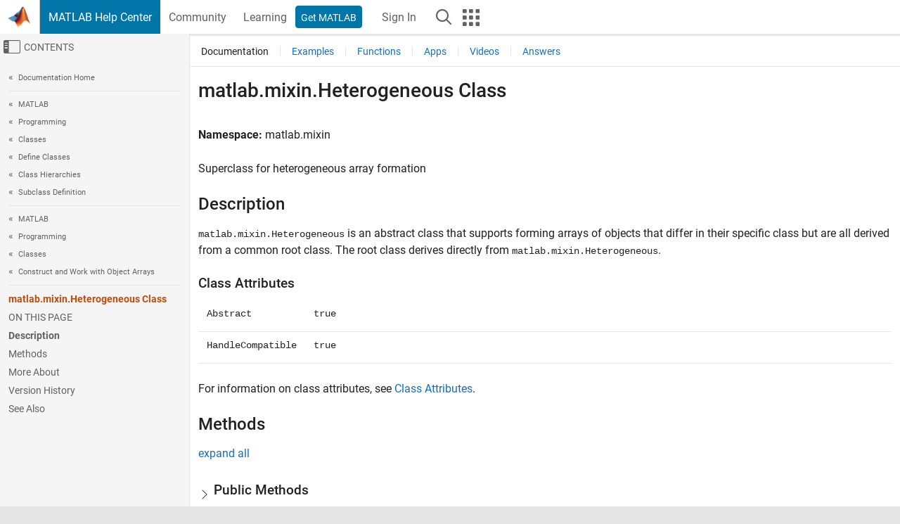

--- FILE ---
content_type: text/html
request_url: https://www.mathworks.com/help/matlab/ref/matlab.mixin.heterogeneous-class.html
body_size: 16142
content:
<!DOCTYPE html><html lang="en"><head><script>window.mwDocMetadata = {"isLoggedIn":false,"exampleVersionSpec":["=25.2"],"isArchivedDoc":false};</script>
	<meta charset="utf-8"/>
	<meta name="viewport" content="width=device-width, initial-scale=1.0"/>
	

	<link rel="icon" href="https://www.mathworks.com/etc.clientlibs/mathworks/clientlibs/customer-ui/templates/common/resources/images/favicon.20251211153853409.ico" type="image/x-icon"/>
	<link rel="canonical" href="https://www.mathworks.com/help/matlab/ref/matlab.mixin.heterogeneous-class.html"/>
	<meta http-equiv="X-UA-Compatible" content="IE=edge"/>
	
	
		<meta name="twitter:card" content="summary_large_image"/>
		<meta name="twitter:site" content="@MathWorks"/>
		
		<meta name="twitter:image" content="https://www.mathworks.com/template-service/help/full-header-footer-offcanvas-bs5/_jcr_content/ogImageSecureUrl.adapt.1200.medium.jpg/1744384063106.jpg"/>
		<meta property="og:image:url" content="https://www.mathworks.com/template-service/help/full-header-footer-offcanvas-bs5/_jcr_content/ogImageSecureUrl.adapt.1200.medium.jpg/1744384063106.jpg"/>
		<meta property="og:image:secure_url" content="https://www.mathworks.com/template-service/help/full-header-footer-offcanvas-bs5/_jcr_content/ogImageSecureUrl.adapt.1200.medium.jpg/1744384063106.jpg"/>
	
	<meta property="og:url" content="https://www.mathworks.com/help/matlab/ref/matlab.mixin.heterogeneous-class.html"/>
	<meta property="og:description" content="matlab.mixin.Heterogeneous is an abstract class that supports forming arrays of objects that differ in their specific class but are all derived from a common root class."/>
	<meta property="og:title" content="matlab.mixin.Heterogeneous - Superclass for heterogeneous array formation - MATLAB"/>
	<meta property="og:type" content="website"/>
	

	

	
    
<script src="https://www.mathworks.com/etc.clientlibs/mathworks/clientlibs/customer-ui/components/webvitals.min.20251211153853409.js"></script>




	
	

	
	
	

	

	
	
		
    
<link rel="stylesheet" href="https://www.mathworks.com/etc.clientlibs/mathworks/clientlibs/customer-ui/components/bootstrap5.min.20251211153853409.css" type="text/css"/>



		
    
<link rel="stylesheet" href="https://www.mathworks.com/etc.clientlibs/mathworks/clientlibs/customer-ui/templates/common/bs5.min.20251211153853409.css" type="text/css"/>



	
	
	
    
<link rel="stylesheet" href="https://www.mathworks.com/etc.clientlibs/mathworks/clientlibs/customer-ui/templates/offcanvasv5.min.20251211153853409.css" type="text/css"/>



	

	<link href="https://www.mathworks.com/etc.clientlibs/mathworks/clientlibs/customer-ui/templates/common/resources/fonts/roboto/roboto-latin-italic-400.20251211153853409.woff2" rel="preload" as="font" type="font/woff2" crossorigin=""/>
	<link href="https://www.mathworks.com/etc.clientlibs/mathworks/clientlibs/customer-ui/templates/common/resources/fonts/roboto/roboto-latin-italic-500.20251211153853409.woff2" rel="preload" as="font" type="font/woff2" crossorigin=""/>
	<link href="https://www.mathworks.com/etc.clientlibs/mathworks/clientlibs/customer-ui/templates/common/resources/fonts/roboto/roboto-latin-italic-700.20251211153853409.woff2" rel="preload" as="font" type="font/woff2" crossorigin=""/>
	<link href="https://www.mathworks.com/etc.clientlibs/mathworks/clientlibs/customer-ui/templates/common/resources/fonts/roboto/roboto-latin-normal-400.20251211153853409.woff2" rel="preload" as="font" type="font/woff2" crossorigin=""/>
	<link href="https://www.mathworks.com/etc.clientlibs/mathworks/clientlibs/customer-ui/templates/common/resources/fonts/roboto/roboto-latin-normal-500.20251211153853409.woff2" rel="preload" as="font" type="font/woff2" crossorigin=""/>
	<link href="https://www.mathworks.com/etc.clientlibs/mathworks/clientlibs/customer-ui/templates/common/resources/fonts/roboto/roboto-latin-normal-700.20251211153853409.woff2" rel="preload" as="font" type="font/woff2" crossorigin=""/>
	<link href="https://www.mathworks.com/etc.clientlibs/mathworks/clientlibs/customer-ui/templates/common/resources/fonts/mathworks.20251211153853409.woff" rel="preload" as="font" type="font/woff" crossorigin=""/>

	
		
		<script>(function(g,b,d,f){(function(a,c,d){if(a){var e=b.createElement("style");e.id=c;e.innerHTML=d;a.appendChild(e)}})(b.getElementsByTagName("head")[0],"at-body-style",d);setTimeout(function(){var a=b.getElementsByTagName("head")[0];if(a){var c=b.getElementById("at-body-style");c&&a.removeChild(c)}},f)})(window,document,"[class*='personalization-container']:not([id^='web-application']) {opacity: 0 !important}",1E3);</script> <script src="//assets.adobedtm.com/d0cc0600946eb3957f703b9fe43c3590597a8c2c/satelliteLib-e8d23c2e444abadc572df06537e2def59c01db09.js" async=""></script>

	
	

	

	

	<title>matlab.mixin.Heterogeneous - Superclass for heterogeneous array formation - MATLAB
</title>
	



<script src="https://www.mathworks.com/etc.clientlibs/mathworks/clientlibs/customer-ui/components/jquery.min.20251211153853409.js"></script><script src="https://www.mathworks.com/etc.clientlibs/mathworks/clientlibs/customer-ui/components/jquery-migrate.min.20251211153853409.js"></script>
<meta xmlns="http://www.w3.org/1999/xhtml" http-equiv="Content-Script-Type" content="text/javascript"/>

<link xmlns="http://www.w3.org/1999/xhtml" href="/help/releases/R2025b/includes/web/css/doc_center.css" rel="stylesheet" type="text/css"/>

<script src="/help/releases/R2025b/includes/shared/equationrenderer/release/MathRenderer.js"></script>
<script src="/help/releases/R2025b/includes/shared/scripts/l10n.js"></script>
<script src="/help/releases/R2025b/includes/shared/scripts/docscripts.js"></script>
<script src="/help/releases/R2025b/includes/shared/scripts/f1help.js"></script>
<script src="/help/releases/R2025b/includes/shared/scripts/mw.imageanimation.js"></script>
<script src="/help/releases/R2025b/includes/shared/scripts/jquery.highlight.js"></script>
<script src="/help/releases/R2025b/includes/product/scripts/underscore-min.js"></script>


<script xmlns="http://www.w3.org/1999/xhtml" src="/help/releases/R2025b/includes/shared/scripts/localstorage.js"></script>

<script src="/help/releases/R2025b/includes/web/scripts/overload.js"></script>
<script src="/help/releases/R2025b/includes/shared/scripts/helpservices.js"></script>
<script src="/help/releases/R2025b/includes/product/scripts/productfilter.js"></script>
<script src="/help/releases/R2025b/includes/shared/scripts/matlab_dialog_shared.js"></script>
<link href="/help/releases/R2025b/includes/shared/highlight/styles/mwdochighlight.min.css" rel="stylesheet" type="text/css"/>
<script src="/help/releases/R2025b/includes/shared/highlight/highlight.min.js"></script>
<link href="/help/releases/R2025b/includes/web/css/doc_center_print.css" rel="stylesheet" type="text/css" media="print"/>
	<meta name="robots" content="all"/><meta name="description" content="matlab.mixin.Heterogeneous is an abstract class that supports forming arrays of objects that differ in their specific class but are all derived from a common root class."/><style>/*BS5 - UserNav*/
	@media (min-width:992px) {
  	body.-has_usernav {      
    #localnav .navbar-nav { margin:0 0 0 -5px !important; display:inline-block; font-size:0; white-space:nowrap; }
    #localnav .navbar-nav > li { padding:0 !important; margin-bottom:0; display:inline-block; font-size:13px; line-height:1.00; float:none; }
    #localnav .navbar-nav > .nav-item + .nav-item { padding-left:1px !important; border-left:none !important; }
    #localnav .navbar-nav > li > a { padding:10px 10px 8px !important; border-radius:4px; display:inline-block; line-height:1.00; text-align:center; }

    #localnav .navbar-nav > li > a,
    #localnav .navbar-nav > li > a:visited { color:var(--mw-ws-global-link-color);  }    
    #localnav .navbar-nav > li > a:hover { background:var(--mw-ws-additive-color-transparent); color:var(--mw-color-brand03) !important; text-decoration:none !important; }
    #localnav .navbar-nav > li > a:focus { outline-offset:-2px; }

    #localnav .navbar-nav > li > a.active { background:#e6f2fa !important; color:var(--mw-ws-global-color) !important; }
    #localnav .navbar-nav > li > a.active:hover { background:#e6f2fa !important; color:var(--mw-ws-global-color) !important; }    

    #localnav .navbar-nav > li > a >.result_count { font-size:11px; }

    #localnav > li#crux_nav_documentation.active { padding:10px 10px 8px; border-radius:var(--mw-ws-global-border-radius); background:#e6f2fa; color:var(--mw-ws-global-color); line-height:1.00; text-align:center; }
    #localnav > li#crux_nav_documentation.active > a { padding:0; background:var(--mw-ws-additive-color-transparent); }
  }
}

@media (max-width:991.98px) {
  body.-has_usernav {   
    #localnav .navbar-nav { width:100% !important; }
    #localnav .navbar-nav > li { padding-left:0 !important; font-size:13px; }
    #localnav .navbar-nav > li > a.active { background:#e6f2fa; color:var(--mw-ws-global-color) !important; }
  }
}</style><style>#localnav:has(.alert) { height:calc(44px + 36px); padding-top:36px; }
			#localnav .alert { width: 100%; padding-top:2px; padding-right:5px; padding-bottom:2px; border-top:none; border-left:none; border-right:none; border-radius:0; display:flex; align-items:center; flex-direction:row; flex-wrap:nowrap; gap:7px; position:absolute; top:0; z-index:2;  }
			#localnav .alert p { margin-bottom:0; }
			#localnav .alert-dismissible .btn-close { margin-left:auto; position:relative; }</style><link rel="alternate" hreflang="x-default" href="https://www.mathworks.com/help/matlab/ref/matlab.mixin.heterogeneous-class.html"/>
	<link rel="alternate" hreflang="de" href="https://de.mathworks.com/help/matlab/ref/matlab.mixin.heterogeneous-class.html"/>
	<link rel="alternate" hreflang="en" href="https://www.mathworks.com/help/matlab/ref/matlab.mixin.heterogeneous-class.html"/>
	<link rel="alternate" hreflang="es" href="https://la.mathworks.com/help/matlab/ref/matlab.mixin.heterogeneous-class.html"/>
	<link rel="alternate" hreflang="fr" href="https://fr.mathworks.com/help/matlab/ref/matlab.mixin.heterogeneous-class.html"/>
	<link rel="alternate" hreflang="it" href="https://it.mathworks.com/help/matlab/ref/matlab.mixin.heterogeneous-class.html"/>
	<link rel="alternate" hreflang="ja" href="https://jp.mathworks.com/help/matlab/ref/matlab.mixin.heterogeneous-class.html"/>
	<link rel="alternate" hreflang="ko" href="https://kr.mathworks.com/help/matlab/ref/matlab.mixin.heterogeneous-class.html"/>
	<link rel="alternate" hreflang="zh" href="https://ww2.mathworks.cn/help/matlab/ref/matlab.mixin.heterogeneous-class.html"/></head>



	<body id="template_offcanvas" class="site_lang_en templateservice offcanvas_fluid
		  
		  
		  
 		  
		  -has_usernav
		  -is_full_header
		  
		  ">
		<a class="skip_link visually-hidden-focusable" href="#main">Skip to content</a>

		
		


	<div class="sticky-top" id="sticky_container">
		

	<header class="-has_matrix
					 -has_mwa
					 -has_store
					 -has_topnav
					 -has_subnav
					 ">
		<nav class="navbar navbar-expand-lg" aria-label="Main navigation">
			<div class="container-fluid">
				<div class="d-lg-flex flex-row align-items-center" id="header_content_container">
					<a href="/?s_tid=user_nav_logo" class="navbar-brand d-inline-flex">
						
						<img src="https://www.mathworks.com/etc.clientlibs/mathworks/clientlibs/customer-ui/templates/common/resources/images/mathworks-logo-membrane.20251211153853409.svg" class="mw_logo" alt="MathWorks" width="34" height="30"/>
					</a>

					<div class="sectionHead sectionhead containsResourceName resourceClass-sectionhead">


	<p class="d-inline-flex d-lg-none h1">
		<a href="/help/?s_tid=user_nav_help" class="add_cursor_pointer">MATLAB Help Center</a>
		
	</p>
	




</div>


					<div class="d-flex d-lg-none" id="global_mobile_actuator_container_search">
						<button class="navbar-toggler btn collapsed" id="global_search_mobile_actuator" type="button" data-toggle="collapse" data-bs-toggle="collapse" data-target="#global_search_mobile" data-bs-target="#global_search_mobile" aria-controls="global_search_mobile" aria-expanded="false" aria-label="Toggle Search">
							<span class="icon-search"></span>
						</button>
					</div>
					<div class="navbar-collapse collapse" id="global_search_mobile">
						<div id="global_search_mobile_placeholder"></div>
						<div id="global_search_container">
							<div class="sectionHeadSearchBox sectionheadsearchbox containsResourceName resourceClass-sectionheadsearchbox">

	

	
		
    
<script src="https://www.mathworks.com/etc.clientlibs/mathworks/clientlibs/customer-ui/components/sectionheadsearchbox/bs5.min.20251211153853409.js"></script>



		
    
<link rel="stylesheet" href="https://www.mathworks.com/etc.clientlibs/mathworks/clientlibs/customer-ui/components/typeahead.min.20251211153853409.css" type="text/css"/>
<script src="https://www.mathworks.com/etc.clientlibs/mathworks/clientlibs/customer-ui/components/lodash.min.20251211153853409.js"></script>
<script src="https://www.mathworks.com/etc.clientlibs/mathworks/clientlibs/customer-ui/components/handlebars.min.20251211153853409.js"></script>
<script src="https://www.mathworks.com/etc.clientlibs/mathworks/clientlibs/customer-ui/components/typeahead.min.20251211153853409.js"></script>



		
    



		
		<form name="search" id="site_search" class="site_search" action="/support/search.html" method="get" data-release="R2025b" data-language="en">
			<div class="input-group">
				<label id="search-mathworks" class="visually-hidden" for="query">Search Help Center</label>
				<input type="hidden" name="c[]" id="site_search_collection" value="support"/>
				<input type="search" name="q" id="query" class="form-control conjoined_search" aria-autocomplete="list" autocomplete="off" role="combobox" aria-controls="search_suggestions" aria-haspopup="listbox" aria-expanded="true" aria-activedescendant="" placeholder="Search Help Center" data-site-domain="www" data-site-language="en" data-typeahead-proxy-url="https://services.mathworks.com/typeahead" data-typeahead-type="grouped" data-typeahead-result-count="5" data-typeahead-collection="functions,blocks" data-label-suggestions="Suggestions" data-label-see-all-results="See all results" aria-labelledby="search-mathworks" aria-owns="sectionHeadSearchDropdown"/>
				<button class="btn btn_color_blue btn-outline dropdown-toggle" type="button" data-toggle="dropdown" data-bs-toggle="dropdown" aria-expanded="false" id="site_search_selector">Help Center</button>
				<ul class="dropdown-menu dropdown-menu-end" id="sectionHeadSearchDropdown">
					
						<li style="display:none;"><a class="dropdown-item" href="#" data-placeholder="Search Help Center" data-collection="support" data-action="https://www.mathworks.com/support/search.html" data-parameter="q">Help Center</a></li>
					
					<li><a class="dropdown-item" href="#" data-placeholder="Search MathWorks.com" data-collection="entire_site" data-action="https://www.mathworks.com/search.html" data-parameter="q">MathWorks</a></li>
				</ul>
				<button type="submit" id="searchbutton" class="btn btn_color_blue btn-outline icon-search" aria-label="Search"></button>
			</div>
		</form>
	

	

</div>

						</div>
					</div>


					<div class="d-flex d-lg-none" id="global_mobile_actuator_container_navigation">
						<button class="navbar-toggler collapsed btn" id="global_navigation_mobile_actuator" type="button" data-toggle="collapse" data-bs-toggle="collapse" data-target="#global_navigation" data-bs-target="#global_navigation" aria-controls="global_navigation" aria-expanded="false" aria-label="${alwaystranslate:&#39;Toggle Main Navigation&#39;}">
							<span class="icon-menu-full"></span>
						</button>
					</div>
					<div class="collapse navbar-collapse" id="global_navigation">
						
						<div class="topNavigation topnavigation containsResourceName resourceClass-topnavigation">



	<ul class="navbar-nav flex-grow-1 align-items-lg-center mb-0">
		
		
			<li class="nav-item dropdown" id="globalnav_item_helpcenter">
				
	
	
	

	

	<a href="/help/?s_tid=user_nav_help" class="nav-link active ">

		

		
			
			MATLAB Help Center</a>

		
		
	

				
			</li>
		
			<li class="nav-item dropdown" id="globalnav_item_community">
				
	
	
	

	

	<a href="/matlabcentral/?s_tid=user_nav_community" class="nav-link ">

		

		
			
			Community</a>

		
		
	

				
			</li>
		
			<li class="nav-item dropdown" id="globalnav_item_learning">
				
	
	
	

	

	<a href="https://matlabacademy.mathworks.com/?s_tid=user_nav_learning" class="nav-link ">

		

		
			
			Learning</a>

		
		
	

				
			</li>
		

		
		<li class="nav-item  -alignment_lg_end" id="globalnav_item_matlab">
			
			

			
	
	
	

	

	<a href="https://login.mathworks.com/embedded-login/landing.html?cid=getmatlab&amp;s_tid=user_nav_getml" style="display:none !important;" class="not-logged-in btn btn_color_blue d-block d-lg-inline-flex ">

		

		
			
			Get MATLAB</a>

		
		
	

			
	
	
	

	

	<a href="https://login.mathworks.com/embedded-login/landing.html?cid=getmatlab&amp;s_tid=user_nav_getml" style="display:none !important;" class="logged-in btn btn_color_blue d-block d-lg-inline-flex ">

		

		
			
			MATLAB</a>

		
		
	


		</li>

		
		
			<li class="nav-item dropdown -alignment_lg_end" id="globalnav_item_mwa">
				<a href="#" class="nav-link headernav_login mwa-nav_login" id="mwanav_item_login" style="display: none;" aria-label="Sign In to Your MathWorks Account">
					Sign In
				</a>

				<a href="#" class="nav-link headernav_logout dropdown-toggle" id="mwanav_actuator" role="button" data-toggle="dropdown" data-bs-toggle="dropdown" aria-expanded="false" style="display: none;" title="Access your MathWorks Account">
					<span class="mwanav_avatar mwa_image_drop_down"></span>
					<span class="mobile_account_name visually_hidden_xxl visually_hidden_xl visually_hidden_lg hidden-md hidden-lg"></span>
				</a>
				<ul class="dropdown-menu dropdown-menu-lg-end" id="mwanav_dropdown_menu">
					<li id="mwanav_item_account"><a class="mwa-account dropdown-item">My Account</a></li>
					<li id="mwanav_item_community"><a class="mwa-community-profile dropdown-item">My Community Profile</a></li>
					<li id="mwanav_item_associate"><a class="mwa-link-license dropdown-item">Link License</a></li>
					<li><hr class="dropdown-divider"/></li>
					<li id="mwanav_item_logout"><a class="mwa-logout dropdown-item">Sign Out</a></li>
				</ul>
			</li>
		

		

		

		<li class="nav-item d-block d-lg-none" id="globalnav_item_mobile_cta_support">
			
	
	
	

	

	<a href="/support/contact_us.html" id="mobile_cta_support" class="nav-link ">

		

		
			<span class="icon-phone"></span>
			Contact MathWorks Support</a>

		
		
	

		</li>

		<li class="nav-item d-block d-lg-none" id="globalnav_item_mobile_cta_corporate">
			
	
	
	

	

	<a href="/" id="mobile_cta_corporate" class="nav-link ">

		

		
			<span class="icon-membrane"></span>
			Visit mathworks.com</a>

		
		
	

		</li>

		<li class="nav-item dropdown d-none d-lg-block -alignment_lg_end" id="globalnav_item_search">
			<a href="#" class="nav-link dropdown-toggle" role="button" data-toggle="dropdown" data-bs-toggle="dropdown" aria-expanded="false" aria-label="Search"><span class="icon-search"></span></a>
			<div class="dropdown-menu">
				<div class="container-lg">
					<div class="row align-items-center">
						
						
							<div class="col">
								<div id="global_search_desktop_placeholder"></div>
							</div>
						
					</div>
				</div>
			</div>
		</li>

		<li class="nav-item d-none d-lg-block -alignment_lg_end" id="globalnav_item_matrix">
			<mw-matrix lang="en" tier="DOTCOM" env="prod" bsversion="bs5" class="nav-link" host="https://www.mathworks.com"></mw-matrix>
		</li>
	</ul>


	


</div>

					</div>
				</div>

				
			</div>
		</nav>
	</header>



		
		
		
	</div>





		
<div id="offcanvas_container">
	

	<div class="collapse collapse-horizontal" id="offcanvas_menu" data-offcanvas-id="helpcenter-offcanvas">
		<button class="btn collapsed" id="offcanvas_actuator" type="button" data-bs-toggle="collapse" data-bs-target="#offcanvas_menu" aria-expanded="false" aria-controls="offcanvas_menu">
			<span class="icon-offcanvas-menu"><span class="visually-hidden">Off-Canvas Navigation Menu Toggle</span></span> <span class="offcanvas_actuator_label" aria-hidden="true">Contents</span>
		</button>
		<div id="offcanvas_menu_content"><nav class="offcanvas_nav" role="navigation">
<div class="search_refine_v4 -presentation_browse">
<div id="facets_area">
<div class="personalization-container" id="web-application-offcanvas-container">
<ol itemscope="" itemtype="https://schema.org/BreadcrumbList" class="nav_breadcrumb list-unstyled" id="ul_left_nav_ancestors">
  <li itemscope="" itemtype="http://www.schema.org/ListItem" itemprop="itemListElement">
	  <a itemprop="item" href="/help/index.html?s_tid=CRUX_lftnav">
      <span itemprop="name">Documentation Home</span>
		</a>
    <meta itemprop="position" content="1"/>
	</li>
</ol>
<ol itemscope="" itemtype="https://schema.org/BreadcrumbList" class="nav_disambiguation list-unstyled"><li itemscope="" itemtype="http://schema.org/ListItem" itemprop="itemListElement">
						<a itemprop="item" href="../index.html?s_tid=CRUX_lftnav" id="index">
              <span itemprop="name">MATLAB</span>
            </a>
            <meta itemprop="position" content="1"/>
					</li><li itemscope="" itemtype="http://schema.org/ListItem" itemprop="itemListElement">
						<a itemprop="item" href="../programming-and-data-types.html?s_tid=CRUX_lftnav" id="programming-and-data-types">
              <span itemprop="name">Programming</span>
            </a>
            <meta itemprop="position" content="2"/>
					</li><li itemscope="" itemtype="http://schema.org/ListItem" itemprop="itemListElement">
						<a itemprop="item" href="../object-oriented-programming.html?s_tid=CRUX_lftnav" id="ml_doc_oop">
              <span itemprop="name">Classes</span>
            </a>
            <meta itemprop="position" content="3"/>
					</li><li itemscope="" itemtype="http://schema.org/ListItem" itemprop="itemListElement">
						<a itemprop="item" href="../object-oriented-programming-in-matlab.html?s_tid=CRUX_lftnav" id="object-oriented-programming-in-matlab">
              <span itemprop="name">Define Classes</span>
            </a>
            <meta itemprop="position" content="4"/>
					</li><li itemscope="" itemtype="http://schema.org/ListItem" itemprop="itemListElement">
						<a itemprop="item" href="../building-class-hierarchies.html?s_tid=CRUX_lftnav" id="building-class-hierarchies">
              <span itemprop="name">Class Hierarchies</span>
            </a>
            <meta itemprop="position" content="5"/>
					</li><li itemscope="" itemtype="http://schema.org/ListItem" itemprop="itemListElement">
						<a itemprop="item" href="../subclass-definition.html?s_tid=CRUX_lftnav" id="bup53t7">
              <span itemprop="name">Subclass Definition</span>
            </a>
            <meta itemprop="position" content="6"/>
					</li></ol><ol itemscope="" itemtype="https://schema.org/BreadcrumbList" class="nav_disambiguation list-unstyled"><li itemscope="" itemtype="http://schema.org/ListItem" itemprop="itemListElement">
						<a itemprop="item" href="../index.html?s_tid=CRUX_lftnav" id="index">
              <span itemprop="name">MATLAB</span>
            </a>
            <meta itemprop="position" content="1"/>
					</li><li itemscope="" itemtype="http://schema.org/ListItem" itemprop="itemListElement">
						<a itemprop="item" href="../programming-and-data-types.html?s_tid=CRUX_lftnav" id="programming-and-data-types">
              <span itemprop="name">Programming</span>
            </a>
            <meta itemprop="position" content="2"/>
					</li><li itemscope="" itemtype="http://schema.org/ListItem" itemprop="itemListElement">
						<a itemprop="item" href="../object-oriented-programming.html?s_tid=CRUX_lftnav" id="ml_doc_oop">
              <span itemprop="name">Classes</span>
            </a>
            <meta itemprop="position" content="3"/>
					</li><li itemscope="" itemtype="http://schema.org/ListItem" itemprop="itemListElement">
						<a itemprop="item" href="../object-arrays.html?s_tid=CRUX_lftnav" id="buwib_4-1">
              <span itemprop="name">Construct and Work with Object Arrays</span>
            </a>
            <meta itemprop="position" content="4"/>
					</li></ol><ul class="nav_scrollspy nav list-unstyled" id="nav_scrollspy" aria-label="On this page">
	<li class="nav_scrollspy_function nav-item notranslate" aria-hidden="true">matlab.mixin.Heterogeneous Class</li>

<li class="nav_scrollspy_title" id="SSPY810-refentry">On this page</li><li class="nav-item"><a href="#mw_9bbee1c3-59c1-40fc-ab3e-308744249440" class="intrnllnk nav-link">Description</a><ul class="nav"><li class="nav-item"><a href="#mw_b17fd799-6366-4f2a-b2f9-063df0bfc4c1" class="intrnllnk nav-link">Class Attributes</a></li></ul></li><li class="nav-item"><a href="#mw_25dd578b-e139-4189-ace9-fd03e8028d0b" class="intrnllnk nav-link">Methods</a><ul class="nav"><li class="nav-item"><a href="#mw_0dce63f6-a189-4634-9cdd-e21c3f4f3749" class="intrnllnk nav-link">Public Methods</a></li><li class="nav-item"><a href="#mw_ccc41c10-7ef4-46a7-bc66-d5f67781c6ed" class="intrnllnk nav-link">Protected Methods</a></li></ul></li><li class="nav-item"><a href="#mw_9595e9d1-c9c3-415b-a275-2dede3e0bce1" class="intrnllnk nav-link">More About</a><ul class="nav"><li class="nav-item"><a href="#mw_e8669578-3a70-4bfb-aaf7-217931afcc90" class="intrnllnk nav-link">Heterogeneous Hierarchy</a></li><li class="nav-item"><a href="#mw_c00b38fd-7be6-4e02-8cac-91003d7d0bd7" class="intrnllnk nav-link">Class of a Heterogeneous Array</a></li><li class="nav-item"><a href="#mw_47e927f7-47ee-46b8-b191-66bf9ca1fe7e" class="intrnllnk nav-link">Method Dispatching</a></li><li class="nav-item"><a href="#mw_3c8a6b11-c23d-4c06-9214-ad458719fb5f" class="intrnllnk nav-link">Defining the Default Object</a></li><li class="nav-item"><a href="#mw_68b4b805-5adc-4d46-9f54-fa6d55fc2176" class="intrnllnk nav-link">Indexing and Concatenation Behavior</a></li><li class="nav-item"><a href="#mw_5d90db1b-34ec-4236-9431-ba45161f8801" class="intrnllnk nav-link">Converting Nonmember Objects</a></li><li class="nav-item"><a href="#mw_7ca011f8-4f5b-4e94-ba5c-d1310ce87167" class="intrnllnk nav-link">Handle Compatibility</a></li></ul></li><li class="nav-item"><a href="#bstzrk4_vh" class="intrnllnk nav-link">Version History</a></li><li class="nav-item"><a href="#bstzrk4_seealso" class="intrnllnk nav-link">See Also</a></li></ul></div>
</div>
</div>
</nav>
			<div class="sidebar parsys containsResourceName resourceClass-parsys"><div class="targetcontainer containsResourceName resourceClass-targetcontainer section">



<div class="personalization-container " id="web-application-offcanvas-container">
	<div><div class="targetContent parsys containsResourceName resourceClass-parsys">
</div>
</div>
</div></div>

</div>

		</div>
		
    
<script src="https://www.mathworks.com/etc.clientlibs/mathworks/clientlibs/customer-ui/templates/offcanvasv5.min.20251211153853409.js"></script>



	</div>


	<div id="offcanvas_body_container">
		<div id="offcanvas_body">
			

	
	<div class="localnav" id="localnav">
		<div class="localnav_container">
			<div class="container-fluid">
				<div class="row">
					<div class="col-12">
						<nav class="navbar navbar-expand-lg" aria-label="Local Navigation">
							<button class="navbar-toggler" type="button" id="localnav_actuator" data-toggle="collapse" data-bs-toggle="collapse" data-target="#local_navigation" data-bs-target="#local_navigation" aria-controls="localnav" aria-expanded="false" aria-label="Toggle navigation"><span class="icon-kebab"></span></button>
							<div class="collapse navbar-collapse" id="local_navigation">
								<div class="localNavigation localnav containsResourceName resourceClass-localnav">



	
	<ul class="navbar-nav  crux_resource_list crux_browse" id="localnav_navbar">
	<li class="nav-item crux_resource" data-nav-id="crux_nav_documentation">
		<a class="nav-link active" href="/help/matlab/object-arrays.html?s_tid=CRUX_topnav" data-id="">
			Documentation
	    </a>
	</li>

	<li class="nav-item crux_resource" data-nav-id="crux_nav_examples">
		<a class="nav-link " href="/help/matlab/examples.html?s_tid=CRUX_topnav&amp;category=object-arrays" data-id="">
			Examples
	    </a>
	</li>

	<li class="nav-item crux_resource" data-nav-id="crux_nav_function">
		<a class="nav-link " href="/help/matlab/referencelist.html?type=function&amp;s_tid=CRUX_topnav&amp;category=object-arrays" data-id="">
			Functions
	    </a>
	</li>

	<li class="nav-item crux_resource" data-nav-id="crux_nav_app">
		<a class="nav-link " href="/help/matlab/referencelist.html?type=app&amp;s_tid=CRUX_topnav&amp;category=object-arrays" data-id="">
			Apps
	    </a>
	</li>

	<li class="nav-item crux_resource" data-nav-id="crux_nav_video">
		<a class="nav-link " href="/support/search.html?fq%5B%5D=asset_type_name:video&amp;fq%5B%5D=category:matlab/object-arrays&amp;page=1&amp;s_tid=CRUX_topnav" data-id="">
			Videos
	    </a>
	</li>

	<li class="nav-item crux_resource" data-nav-id="crux_nav_answers">
		<a class="nav-link " href="/support/search.html?fq%5B%5D=asset_type_name:answer&amp;fq%5B%5D=category:matlab/object-arrays&amp;page=1&amp;s_tid=CRUX_topnav" data-id="">
			Answers
	    </a>
	</li>
</ul>




</div>

							</div>
						</nav>
					</div>
				</div>
			</div>
		</div>
	</div>



			<div class="introParsys parsys containsResourceName resourceClass-parsys">
</div>

			<div class="content_container" id="content_container">
				<div class="container-fluid">
					<div class="row">
						<div class="col" id="offcanvas_fixed_menu_container"> </div>
						<div class="col" id="offcanvas_content_container">
							
							<div id="offcanvas_focus_actuator" tabindex="0" class="d-block d-md-none"><span class="visually-hidden">Main Content</span></div>
							

<main id="main" tabindex="-1">
	
	<section><div class="mainParsys parsys containsResourceName resourceClass-parsys"><div class="cssjs containsResourceName section resourceClass-cssjs">






<style>
@media (max-width:991.98px) {

    #localnav .nav-item:not(:first-child) .nav-link { padding-left:24px !important; }
    #localnav .dropdown-menu .dropdown-item { padding-left:calc(var(--bs-dropdown-item-padding-x) * 3); }

}
</style>
</div>
<div class="cssjs containsResourceName section resourceClass-cssjs">





	
    
<link rel="stylesheet" href="https://www.mathworks.com/etc.clientlibs/mathworks/clientlibs/customer-ui/components/embeddedchat/bs5.min.20251211153853409.css" type="text/css"/>
<script src="https://www.mathworks.com/etc.clientlibs/mathworks/clientlibs/customer-ui/templates/akamai.min.20251211153853409.js"></script>
<script src="https://www.mathworks.com/etc.clientlibs/mathworks/clientlibs/customer-ui/components/embeddedchat/bs5.min.20251211153853409.js"></script>



	
	



</div>
<div class="cssjs containsResourceName section resourceClass-cssjs">






<style>
@media (max-width: 991.98px) {
    #localnav_actuator { width:auto !important; padding-left:10px !important; display: flex !important; align-items:center !important; flex-direction: row-reverse !important; justify-content:center !important; }
    #localnav_actuator:after { padding-right:5px; content:"Resources"; font-size:14px; white-space:nowrap; }
    #localnav_actuator .icon-kebab { position:relative; top:-1px; }
    #localnav_actuator .icon-kebab:before { content: "\e60f" !important; font-size:16px; }
}
</style>
</div>
<div class="cssjs containsResourceName section resourceClass-cssjs">





	
	
    
<link rel="stylesheet" href="https://www.mathworks.com/etc.clientlibs/mathworks/clientlibs/customer-ui/templates/mathworks-aem.min.20251211153853409.css" type="text/css"/>
<link rel="stylesheet" href="https://www.mathworks.com/etc.clientlibs/mathworks/clientlibs/customer-ui/components/searchrefine.min.20251211153853409.css" type="text/css"/>
<link rel="stylesheet" href="https://www.mathworks.com/etc.clientlibs/mathworks/clientlibs/customer-ui/components/panel.min.20251211153853409.css" type="text/css"/>
<link rel="stylesheet" href="https://www.mathworks.com/etc.clientlibs/mathworks/clientlibs/customer-ui/components/card.min.20251211153853409.css" type="text/css"/>
<link rel="stylesheet" href="https://www.mathworks.com/etc.clientlibs/mathworks/clientlibs/customer-ui/templates/search.min.20251211153853409.css" type="text/css"/>



	



</div>
<div class="cssjs containsResourceName section resourceClass-cssjs">





	
	
    
<link rel="stylesheet" href="https://www.mathworks.com/etc.clientlibs/mathworks/clientlibs/customer-ui/components/form.min.20251211153853409.css" type="text/css"/>



	



</div>
<div class="cssjs containsResourceName section resourceClass-cssjs">





	
    
<link rel="stylesheet" href="https://www.mathworks.com/etc.clientlibs/mathworks/clientlibs/customer-ui/components/nuggets.min.20251211153853409.css" type="text/css"/>
<script src="https://www.mathworks.com/etc.clientlibs/mathworks/clientlibs/customer-ui/components/nuggets.min.20251211153853409.js"></script>



	
	



</div>
<div class="cssjs containsResourceName section resourceClass-cssjs">





	
    



	
	



</div>
<div class="cssjs containsResourceName section resourceClass-cssjs">





	
    
<link rel="stylesheet" href="https://www.mathworks.com/etc.clientlibs/mathworks/clientlibs/customer-ui/components/accordion.min.20251211153853409.css" type="text/css"/>
<link rel="stylesheet" href="https://www.mathworks.com/etc.clientlibs/mathworks/clientlibs/customer-ui/components/alert.min.20251211153853409.css" type="text/css"/>
<link rel="stylesheet" href="https://www.mathworks.com/etc.clientlibs/mathworks/clientlibs/customer-ui/components/band.min.20251211153853409.css" type="text/css"/>
<link rel="stylesheet" href="https://www.mathworks.com/etc.clientlibs/mathworks/clientlibs/customer-ui/components/blockquote.min.20251211153853409.css" type="text/css"/>
<link rel="stylesheet" href="https://www.mathworks.com/etc.clientlibs/mathworks/clientlibs/customer-ui/components/image.min.20251211153853409.css" type="text/css"/>
<link rel="stylesheet" href="https://www.mathworks.com/etc.clientlibs/mathworks/clientlibs/customer-ui/components/inpagenav.min.20251211153853409.css" type="text/css"/>
<link rel="stylesheet" href="https://www.mathworks.com/etc.clientlibs/mathworks/clientlibs/customer-ui/components/table.min.20251211153853409.css" type="text/css"/>
<script src="https://www.mathworks.com/etc.clientlibs/mathworks/clientlibs/customer-ui/components/accordion.min.20251211153853409.js"></script>
<script src="https://www.mathworks.com/etc.clientlibs/mathworks/clientlibs/customer-ui/components/panel.min.20251211153853409.js"></script>



	
	



</div>
<div class="targetcontainer containsResourceName resourceClass-targetcontainer section">



<div class="personalization-container " id="web-application-body-container">
<section xmlns="http://www.w3.org/1999/xhtml" id="doc_center_content" itemprop="content" lang="en" data-language="en" data-bs-spy="scroll" data-bs-target="#nav_scrollspy"><div id="pgtype-ref"><div class="class_ref"><span id="bstzrk4" class="anchor_target"></span><h1 class="r2025b notranslate" itemprop="title">matlab.mixin.Heterogeneous Class</h1><p><b>Namespace: </b>matlab.mixin</p><div class="doc_topic_desc"><div class="purpose_container"><p itemprop="purpose">Superclass for heterogeneous array formation</p></div></div><div id="mw_9bbee1c3-59c1-40fc-ab3e-308744249440_div" class="refsect1 description"><h2 id="mw_9bbee1c3-59c1-40fc-ab3e-308744249440">Description</h2><div class="cshsummary" id="csh_bstzrk4"><p><code class="literal">matlab.mixin.Heterogeneous</code> is an abstract class that supports
            forming arrays of objects that differ in their specific class but are all derived from a
            common root class. The root class derives directly from
                <code class="literal">matlab.mixin.Heterogeneous</code>.</p><div id="mw_b17fd799-6366-4f2a-b2f9-063df0bfc4c1_div" class="refsect2 classattributes"><h3 id="mw_b17fd799-6366-4f2a-b2f9-063df0bfc4c1">Class Attributes</h3><table class="table tablecondensed">
<tbody><tr><td width="150"><code class="term">Abstract</code></td><td><dd><code class="para">true</code></dd></td></tr><tr><td width="150"><code class="term">HandleCompatible</code></td><td><dd><code class="para">true</code></dd></td></tr></tbody></table>
<p class="entity">For information on class attributes, see <a href="../matlab_oop/class-attributes.html" class="a">Class Attributes</a>.</p></div></div></div><div class="ref_sect"><h2 id="mw_25dd578b-e139-4189-ace9-fd03e8028d0b">Methods</h2><div class="expandableContent"><p class="switch"><a href="javascript:void(0);" class="expandAllLink">expand all</a></p><div class="mw_ws_accordion_container"><div class="accordion -presentation_expander -presentation_condensed"><div class="accordion-item"><div class="accordion-header"><button data-bs-toggle="collapse" data-bs-target="#expand_body_mw_0dce63f6-a189-4634-9cdd-e21c3f4f3749" aria-controls="expand_body_mw_0dce63f6-a189-4634-9cdd-e21c3f4f3749" class="accordion-button collapsed" aria-expanded="false"><h3 id="mw_0dce63f6-a189-4634-9cdd-e21c3f4f3749">Public Methods</h3></button></div><div id="expand_body_mw_0dce63f6-a189-4634-9cdd-e21c3f4f3749" class="accordion-collapse collapsed collapse"><div class="accordion-body"><div class="table-responsive"><table class="table table-bordered table-condensed"><tbody><tr><td class="term notranslate"><a href="matlab.mixin.heterogeneous.cat.html"><code class="method">cat</code></a></td><td class="description">Concatenate heterogeneous arrays</td></tr><tr><td class="term notranslate"><a href="matlab.mixin.heterogeneous.horzcat.html"><code class="method">horzcat</code></a></td><td class="description">Horizontal concatenation for heterogeneous arrays </td></tr><tr><td class="term notranslate"><a href="matlab.mixin.heterogeneous.vertcat.html"><code class="method">vertcat</code></a></td><td class="description">Vertically concatenate for heterogeneous arrays</td></tr></tbody></table></div></div></div></div></div></div><div class="mw_ws_accordion_container"><div class="accordion -presentation_expander -presentation_condensed"><div class="accordion-item"><div class="accordion-header"><button data-bs-toggle="collapse" data-bs-target="#expand_body_mw_ccc41c10-7ef4-46a7-bc66-d5f67781c6ed" aria-controls="expand_body_mw_ccc41c10-7ef4-46a7-bc66-d5f67781c6ed" class="accordion-button collapsed" aria-expanded="false"><h3 id="mw_ccc41c10-7ef4-46a7-bc66-d5f67781c6ed">Protected Methods</h3></button></div><div id="expand_body_mw_ccc41c10-7ef4-46a7-bc66-d5f67781c6ed" class="accordion-collapse collapsed collapse"><div class="accordion-body"><div class="table-responsive"><table class="table table-bordered table-condensed"><tbody><tr><td class="term notranslate"><a href="matlab.mixin.heterogeneous.getdefaultscalarelement.html"><code class="method">matlab.mixin.Heterogeneous.getDefaultScalarElement</code></a></td><td class="description">Return default object for heterogeneous array operations</td></tr></tbody></table></div></div></div></div></div></div></div></div><div class="moreabout ref_sect"><h2 id="mw_9595e9d1-c9c3-415b-a275-2dede3e0bce1">More About</h2><div class="expandableContent"><p class="switch"><a href="javascript:void(0);" class="expandAllLink">expand all</a></p><div class="mw_ws_accordion_container"><div class="accordion -presentation_expander -presentation_condensed"><div class="accordion-item"><div class="accordion-header"><button data-bs-toggle="collapse" data-bs-target="#expand_body_mw_e8669578-3a70-4bfb-aaf7-217931afcc90" aria-controls="expand_body_mw_e8669578-3a70-4bfb-aaf7-217931afcc90" class="accordion-button collapsed" aria-expanded="false"><h3 id="mw_e8669578-3a70-4bfb-aaf7-217931afcc90">Heterogeneous Hierarchy</h3></button></div><div id="expand_body_mw_e8669578-3a70-4bfb-aaf7-217931afcc90" class="accordion-collapse collapsed collapse"><div class="accordion-body"><p>Use <code class="literal">matlab.mixin.Heterogeneous</code> to define hierarchies of classes
                whose instances you can combine into heterogeneous arrays.</p><p>The following class definition enables the formation of heterogeneous arrays that
                combine instances of any classes derived from
                <code class="literal">HierarchyRoot</code>.</p><div class="code_responsive"><div class="programlisting"><div class="codeinput"><pre><span style="color:#0000FF">classdef</span> HierarchyRoot &lt; matlab.mixin.Heterogeneous
   <span style="color:#228B22">% HierarchyRoot is a direct subclass of matlab.mixin.Heterogeneous.</span>
   <span style="color:#228B22">% HierarchyRoot is the root of this heterogeneous hierarchy.</span>
<span style="color:#0000FF">end</span></pre></div></div></div><p>Deriving the <code class="literal">HierarchyRoot</code> class directly from
                    <code class="literal">matlab.mixin.Heterogeneous</code> enables the
                    <code class="literal">HierarchyRoot</code> class to become the root of a hierarchy of
                classes. You can combine instances of the members of this hierarchy into a
                heterogeneous array. Only instances of classes derived from the same root class can
                combine to form a valid heterogeneous array.</p></div></div></div></div></div><div class="mw_ws_accordion_container"><div class="accordion -presentation_expander -presentation_condensed"><div class="accordion-item"><div class="accordion-header"><button data-bs-toggle="collapse" data-bs-target="#expand_body_mw_c00b38fd-7be6-4e02-8cac-91003d7d0bd7" aria-controls="expand_body_mw_c00b38fd-7be6-4e02-8cac-91003d7d0bd7" class="accordion-button collapsed" aria-expanded="false"><h3 id="mw_c00b38fd-7be6-4e02-8cac-91003d7d0bd7">Class of a Heterogeneous Array</h3></button></div><div id="expand_body_mw_c00b38fd-7be6-4e02-8cac-91003d7d0bd7" class="accordion-collapse collapsed collapse"><div class="accordion-body"><p>The class of a heterogeneous array is always the class of the most specific
                superclass common to all objects in the array. For example, suppose you define the
                following class hierarchy:</p><div class="informalfigure"><div id="d126e746861" class="mediaobject"><p><img src="hetero_hierarchy.png" alt="Diagram of HierarchyRoot class hierarchy" height="244" width="479"/></p></div></div><p>Forming an array containing an instance of <code class="literal">LeafA</code> with an
                instance of <code class="literal">LeafB</code> creates an array of class
                    <code class="literal">Middle</code>.</p><div class="code_responsive"><div class="programlisting"><div class="codeinput"><pre>harray = [LeafA LeafB];
class(harray)
</pre></div></div></div><div class="code_responsive"><div class="programlisting"><div class="codeoutput"><pre>ans =
Middle</pre></div></div></div><p>Forming an array containing an instance of <code class="literal">LeafC</code> with an
                instance of <code class="literal">LeafD</code> creates an array of class
                    <code class="literal">HierarchyRoot</code>.</p><div class="code_responsive"><div class="programlisting"><div class="codeinput"><pre>harray = [LeafC LeafD];
class(harray)
</pre></div></div></div><div class="code_responsive"><div class="programlisting"><div class="codeoutput"><pre>ans =
HierarchyRoot</pre></div></div></div><p>Forming an array containing an instance of <code class="literal">LeafA</code> with another
                instance of <code class="literal">LeafA</code> creates a homogeneous array of class
                    <code class="literal">LeafA</code>.</p><div class="code_responsive"><div class="programlisting"><div class="codeinput"><pre>harray = [LeafA LeafA];
class(harray)
</pre></div></div></div><div class="code_responsive"><div class="programlisting"><div class="codeoutput"><pre>ans =
LeafA</pre></div></div></div><div id="mw_5e2d57d8-58a8-496d-a434-631efd5e97db_div" class="refsect3"><strong class="refsect3" id="mw_5e2d57d8-58a8-496d-a434-631efd5e97db">Restrictions on Heterogeneous Array Formation</strong><p>You can form heterogeneous arrays only with objects that are derived from the
                    same hierarchy root (for example, the <code class="literal">HierarchyRoot</code> class in
                    the hierarchy shown previously).</p><p>You can form heterogeneous arrays with objects that derive from multiple
                    superclasses, but only one branch in the hierarchy can define a heterogeneous
                    root.</p></div><div id="mw_9664a14e-2aa1-4f42-8c31-cfd6aaf4ea51_div" class="refsect3"><strong class="refsect3" id="mw_9664a14e-2aa1-4f42-8c31-cfd6aaf4ea51">Forming a Heterogeneous Array</strong><p>Heterogeneous arrays are the result of operations that produce arrays
                    containing instances of two or more classes from the heterogeneous hierarchy.
                    Usually, the operation is concatenation or indexed assignment. For example,
                    these statements form a heterogeneous array using indexed assignment.</p><div class="code_responsive"><div class="programlisting"><div class="codeinput"><pre>harray(1) = LeafA;
harray(2) = LeafC;
class(harray)
</pre></div></div></div><div class="code_responsive"><div class="programlisting"><div class="codeoutput"><pre>ans = 
Middle</pre></div></div></div></div><div id="mw_80aa7b2e-e3f1-4a08-b873-5cbf96d0b574_div" class="refsect3"><strong class="refsect3" id="mw_80aa7b2e-e3f1-4a08-b873-5cbf96d0b574">Growing the Array Can Change Its Class</strong><p>If an array contains objects derived from
                        <code class="literal">matlab.mixin.Heterogeneous</code>, assigning new objects into it
                    can change the class of the array. For example, consider a homogeneous array
                    containing objects only of the <code class="literal">LeafA</code> class.</p><div class="code_responsive"><div class="programlisting"><div class="codeinput"><pre>harray = [LeafA,LeafA,LeafA];
class(harray)
</pre></div></div></div><div class="code_responsive"><div class="programlisting"><div class="codeoutput"><pre>ans = 
LeafA</pre></div></div></div><p>Adding an object of a different class derived from the same root to a
                    homogeneous array converts the array&#39;s class to the most specific
                    superclass.</p><div class="code_responsive"><div class="programlisting"><div class="codeinput"><pre>harray(4) = LeafB;
class(harray)
</pre></div></div></div><div class="code_responsive"><div class="programlisting"><div class="codeoutput"><pre>ans = 
Middle</pre></div></div></div></div></div></div></div></div></div><div class="mw_ws_accordion_container"><div class="accordion -presentation_expander -presentation_condensed"><div class="accordion-item"><div class="accordion-header"><button data-bs-toggle="collapse" data-bs-target="#expand_body_mw_47e927f7-47ee-46b8-b191-66bf9ca1fe7e" aria-controls="expand_body_mw_47e927f7-47ee-46b8-b191-66bf9ca1fe7e" class="accordion-button collapsed" aria-expanded="false"><h3 id="mw_47e927f7-47ee-46b8-b191-66bf9ca1fe7e">Method Dispatching</h3></button></div><div id="expand_body_mw_47e927f7-47ee-46b8-b191-66bf9ca1fe7e" class="accordion-collapse collapsed collapse"><div class="accordion-body"><span id="method_dispatching" class="anchor_target"></span><p>When MATLAB<sup>®</sup> invokes a method for which the dominant argument is a heterogeneous
                array:</p><div class="itemizedlist"><ul><li><p>The method must be defined for the class of the heterogeneous array,
                        either directly by the class of the array or by inheritance from a
                        superclass.</p></li><li><p>The method must be <code class="literal">Sealed = true</code> (that is, cannot be
                        overridden by a subclass). If you need to seal an inherited method, see
                        Sealing Inherited Methods.</p></li></ul></div><p>As with a homogeneous array, the class of the heterogeneous array determines which
                class method executes for any given method invocation. MATLAB does not consider the class of individual elements in the array when
                dispatching to methods.</p><div id="mw_810bea8e-4b99-492d-a7a0-939cd2738fda_div" class="refsect3"><strong class="refsect3" id="mw_810bea8e-4b99-492d-a7a0-939cd2738fda">Sealing Inherited Methods</strong><p>The requirement that methods called on a heterogeneous array be
                        <code class="literal">Sealed = true</code> ensures correct and predictable behavior
                    with all array elements. </p><p>You must override methods that are inherited from outside the heterogeneous
                    hierarchy if these methods are not <code class="literal">Sealed = true</code> and you want
                    to call these methods on heterogeneous arrays. </p><p>For example, suppose you define a heterogeneous array by subclassing <a href="matlab.mixin.setget-class.html"><code class="class">matlab.mixin.SetGet</code></a>, in addition
                    to <code class="function">matlab.mixin.Heterogeneous</code>. Override the
                        <code class="literal">set</code> method to call the
                        <code class="literal">matlab.mixin.SetGet</code> superclass method as required by your
                    class design.</p><div class="code_responsive"><div class="programlisting"><div class="codeinput"><pre><span style="color:#0000FF">classdef</span> HeterogeneousSetGet &lt; matlab.mixin.SetGet &amp; matlab.mixin.Heterogeneous
    <span style="color:#0000FF">properties</span>
        P
    <span style="color:#0000FF">end</span>
    <span style="color:#0000FF">methods</span>(Sealed)
        <span style="color:#0000FF">function</span> varargout = set(obj,varargin)
            [varargout{1:nargout}] = set@matlab.mixin.SetGet(obj,varargin{:});
        <span style="color:#0000FF">end</span>
    <span style="color:#0000FF">end</span>
<span style="color:#0000FF">end</span>
</pre></div></div></div><p>Method implementations can take advantage of the fact that, given a
                    heterogeneous array <code class="literal">harray</code> and a scalar index
                        <code class="literal">n</code>, the expression</p><div class="code_responsive"><pre class="programlisting">harray(n)</pre></div><p>is not a heterogeneous array. Therefore, when invoking a method on a single
                    element of a heterogeneous array, special requirements for heterogeneous arrays
                    do not apply.</p></div></div></div></div></div></div><div class="mw_ws_accordion_container"><div class="accordion -presentation_expander -presentation_condensed"><div class="accordion-item"><div class="accordion-header"><button data-bs-toggle="collapse" data-bs-target="#expand_body_mw_3c8a6b11-c23d-4c06-9214-ad458719fb5f" aria-controls="expand_body_mw_3c8a6b11-c23d-4c06-9214-ad458719fb5f" class="accordion-button collapsed" aria-expanded="false"><h3 id="mw_3c8a6b11-c23d-4c06-9214-ad458719fb5f">Defining the Default Object</h3></button></div><div id="expand_body_mw_3c8a6b11-c23d-4c06-9214-ad458719fb5f" class="accordion-collapse collapsed collapse"><div class="accordion-body"><p>Heterogeneous arrays in MATLAB can be created with missing array elements. For example:</p><div class="itemizedlist"><ul><li><p>Indexed assignment creates an array with gaps. For example, if
                            <code class="literal">harray</code> is not previously defined:</p><div class="code_responsive"><pre class="programlisting">harray(5) = LeafA;</pre></div></li><li><p>Loading a heterogeneous array from a MAT-file, but MATLAB cannot find the class definition of a specific object.</p></li></ul></div><p>In cases like these, the <code class="literal">matlab.mixin.Heterogeneous</code> class calls
                the method <code class="literal">getDefaultScalarElement</code> to create default objects to
                fill the gaps. This method returns an instance of the <em class="firstterm">root
                    class</em>, which is the direct subclass of
                    <code class="literal">matlab.mixin.Heterogeneous</code> in a heterogeneous
                hierarchy.</p><p>When the root class is abstract or is not an appropriate default object for the
                classes in the heterogeneous hierarchy, you can override the
                    <code class="literal">getDefaultScalarElement</code> method to return an instance of class
                that is derived from the root class.</p><div id="mw_1007fc99-2db9-4193-8404-a1b35307554d_div" class="refsect3"><strong class="refsect3" id="mw_1007fc99-2db9-4193-8404-a1b35307554d">Defining the <code class="method">getDefaultScalarElement</code> Method</strong><p>Specify the class of the default object by overriding the
                        <code class="literal">matlab.mixin.Heterogeneous</code> method called
                        <code class="literal">getDefaultScalarElement</code> in the root class of the
                    heterogeneous hierarchy. You can override
                        <code class="literal">getDefaultScalarElement</code> only in the root class.</p><p>The <code class="literal">getDefaultScalarElement</code> method has the following
                    signature:</p><div class="code_responsive"><div class="programlisting"><div class="codeinput"><pre>methods (Static,Sealed,Access = protected)
   <span style="color:#0000FF">function</span> defaultObject = getDefaultScalarElement
      <span style="color:#0000FF">...</span>
   <span style="color:#0000FF">end</span>
<span style="color:#0000FF">end</span></pre></div></div></div><p>The <code class="literal">getDefaultScalarElement</code> method must satisfy these
                    criteria:</p><div class="itemizedlist"><ul><li><p>Static — MATLAB calls this method without an object.</p></li><li><p>Protected — MATLAB calls this method; object users do not.</p></li><li><p>Sealed (not required) — Seal this method to ensure users of the
                            heterogeneous hierarchy do not change the intended behavior of the
                            class. </p></li><li><p>It must return a scalar object</p></li><li><p>Its returned value must pass the <a href="isa.html"><code class="function">isa</code></a> test for the root
                            class, that is</p><div class="code_responsive"><pre class="programlisting">(isa(getDefaultScalarElement,&#39;<em class="replaceable">HierarchyRoot</em>&#39;)</pre></div><p>where <em class="replaceable"><code>HierarchyRoot</code></em> is the name of the
                            heterogeneous hierarchy root class. This means the default object can be
                            an instance of any class derived from the root class.</p></li></ul></div></div></div></div></div></div></div><div class="mw_ws_accordion_container"><div class="accordion -presentation_expander -presentation_condensed"><div class="accordion-item"><div class="accordion-header"><button data-bs-toggle="collapse" data-bs-target="#expand_body_mw_68b4b805-5adc-4d46-9f54-fa6d55fc2176" aria-controls="expand_body_mw_68b4b805-5adc-4d46-9f54-fa6d55fc2176" class="accordion-button collapsed" aria-expanded="false"><h3 id="mw_68b4b805-5adc-4d46-9f54-fa6d55fc2176">Indexing and Concatenation Behavior</h3></button></div><div id="expand_body_mw_68b4b805-5adc-4d46-9f54-fa6d55fc2176" class="accordion-collapse collapsed collapse"><div class="accordion-body"><p>Indexing and concatenation behavior with <code class="literal">Heterogeneous</code> arrays
                follows much of the usual indexing behaviors in MATLAB, but there are a few exceptions.</p><div id="mw_89366856-3eb3-480d-a359-ebcc68af75b3_div" class="refsect3"><strong class="refsect3" id="mw_89366856-3eb3-480d-a359-ebcc68af75b3">Indexed Assignment Behavior</strong><p>Statements of the form</p><div class="code_responsive"><pre class="programlisting">a(m:n) = [objm ... objn];</pre></div><p>assign the right-hand side objects to the array elements
                        (<code class="literal">m:n</code>), specified on the left side of the
                    assignment.</p><p>Indexed assignment to a heterogeneous array can do any of these:</p><div class="itemizedlist"><ul><li><p>Increase or decrease the size of the array.</p></li><li><p>Overwrite existing array elements.</p></li><li><p>Change property values of objects within the array.</p></li><li><p>Change the class of the array.</p></li><li><p>Change whether the array is heterogeneous.</p></li></ul></div></div><div id="mw_af7a77e3-d519-4b0f-82ce-136244f7ef55_div" class="refsect3"><strong class="refsect3" id="mw_af7a77e3-d519-4b0f-82ce-136244f7ef55">Indexed Reference Behavior</strong><p>Statements of the form</p><div class="code_responsive"><pre class="programlisting">a = harray(m:n);</pre></div><p>assign the elements of <code class="literal">harray</code> referenced by indices
                        <code class="literal">m:n</code>, to array <code class="literal">a</code>.</p><p>Indexed reference on a heterogeneous array returns a sub-range of the original
                    array. Depending on the specific elements within that sub-range
                        (<code class="literal">m:n</code>), the result might have a different class than the
                    original array, and might not be heterogeneous.</p></div><div id="mw_b5e09072-af2c-46e6-a646-e3c2253e1223_div" class="refsect3"><strong class="refsect3" id="mw_b5e09072-af2c-46e6-a646-e3c2253e1223">Concatenation Behavior</strong><p>Statements of the form</p><div class="code_responsive"><pre class="programlisting">a = [obj1 obj2 ...];</pre></div><p>create an array, <code class="literal">a</code>, containing the objects listed in
                    brackets. </p><p>Concatenating <code class="literal">Heterogeneous</code> objects of the same specific
                    class preserves the class of the objects and does not form a heterogeneous
                    array.</p><p>Concatenating <code class="literal">Heterogeneous</code> objects that are derived from
                    the same root superclass, but that are of different specific classes, yields a
                    heterogeneous array. MATLAB does not attempt to convert the class of any array members if all
                    are part of the same root hierarchy.</p></div><div id="mw_573cb6e4-cb57-4f1c-8b34-e2950b5352f8_div" class="refsect3"><strong class="refsect3" id="mw_573cb6e4-cb57-4f1c-8b34-e2950b5352f8">Customized Indexing Not Supported</strong><p>Heterogeneous arrays require consistent indexing and concatenation behaviors.
                    Therefore, subclasses of <code class="literal">matlab.mixin.Heterogeneous</code> cannot
                    change their default indexing or concatenation behavior. </p><p>Classes in a heterogeneous array cannot inherit from these mixin
                    classes:</p><div class="itemizedlist"><ul><li><p><code class="literal">matlab.mixin.indexing.RedefinesParen</code></p></li><li><p><code class="literal">matlab.mixin.indexing.RedefinesDot</code></p></li><li><p><code class="literal">matlab.mixin.indexing.RedefinesBrace</code></p></li></ul></div><p>You also cannot overload these methods in your subclasses:</p><div class="itemizedlist"><ul><li><p><code class="literal">cat</code></p></li><li><p><code class="literal">horzcat</code></p></li><li><p><code class="literal">vertcat</code></p></li><li><p><code class="literal">subsref</code></p></li><li><p><code class="literal">subsasgn</code></p></li></ul></div><p>In cases involving multiple inheritance in which your subclass inherits from
                    superclasses in addition to <code class="literal">matlab.mixin.Heterogeneous</code>, the
                    superclasses cannot inherit from any of these mixins or overload any of these
                    methods.</p></div></div></div></div></div></div><div class="mw_ws_accordion_container"><div class="accordion -presentation_expander -presentation_condensed"><div class="accordion-item"><div class="accordion-header"><button data-bs-toggle="collapse" data-bs-target="#expand_body_mw_5d90db1b-34ec-4236-9431-ba45161f8801" aria-controls="expand_body_mw_5d90db1b-34ec-4236-9431-ba45161f8801" class="accordion-button collapsed" aria-expanded="false"><h3 id="mw_5d90db1b-34ec-4236-9431-ba45161f8801">Converting Nonmember Objects</h3></button></div><div id="expand_body_mw_5d90db1b-34ec-4236-9431-ba45161f8801" class="accordion-collapse collapsed collapse"><div class="accordion-body"><p>If you attempt to form a heterogeneous array with objects that are not derived
                from the same root class, MATLAB calls the <code class="literal">convertObject</code> method, if it exists, to
                convert objects to the dominant class. Implementing a
                    <code class="literal">convertObject</code> method enables the formation of heterogeneous
                arrays containing objects that are not part of the heterogeneous hierarchy.</p><div id="mw_3824f3e4-9fb5-4f9f-a925-b87f35cdcdfa_div" class="refsect3"><strong class="refsect3" id="mw_3824f3e4-9fb5-4f9f-a925-b87f35cdcdfa">When Is Conversion Necessary</strong><p>Suppose there are two classes <code class="literal">A</code> and <code class="literal">B</code>,
                    where <code class="literal">B</code> is not derived from
                        <code class="literal">matlab.mixin.Heterogeneous</code>, or where <code class="literal">A</code>
                    and <code class="literal">B</code> are derived from different root classes that are
                    derived from <code class="literal">matlab.mixin.Heterogeneous</code>. </p><p>MATLAB attempts to call the <code class="literal">convertObject</code> method
                    implemented by the root class of <code class="literal">A</code> in the following
                    cases:</p><div class="itemizedlist"><ul><li><p>Indexed assignment <code class="literal">A(k) = B</code></p></li><li><p>Horizontal and vertical concatenations <code class="literal">[A B] and
                                [A;B]</code></p><div class="code_responsive"><pre class="programlisting">[A,B] and [A;B]</pre></div></li></ul></div><p>Implement a <code class="literal">convertObject</code> method if you want to support
                    conversion of objects whose class is not defined in your heterogeneous
                    hierarchy. You do not need to implement this method if your class design does
                    not require this conversion.</p></div><div id="mw_c211deac-6e77-4841-a802-7c993bc38c06_div" class="refsect3"><strong class="refsect3" id="mw_c211deac-6e77-4841-a802-7c993bc38c06">Implementing convertObject</strong><p>Only the root class of the heterogeneous hierarchy can implement a
                        <code class="literal">convertObject</code> method.</p><p>The <code class="literal">convertObject</code> method must have the following
                    signature.</p><div class="code_responsive"><div class="programlisting"><div class="codeinput"><pre><span style="color:#0000FF">methods</span> (Static, Sealed, Access = protected)
   <span style="color:#0000FF">function</span> cobj = convertObject(DomClass,objToConvert)
       <span style="color:#0000FF">...</span>
   <span style="color:#0000FF">end</span>
<span style="color:#0000FF">end</span></pre></div></div></div><p>Where for indexed assignment <code class="literal">A(k) = B</code> and concatenation
                        <code class="literal">[A B]</code>:</p><div class="itemizedlist"><ul><li><p>
                            <code class="literal">DomClass</code> is the name of the class of the array
                                <code class="literal">A</code>.</p></li><li><p><code class="literal">objToConvert</code> is the object to be converted,
                                <code class="literal">B</code> in this case.</p></li><li><p><code class="literal">cobj</code> is a legal member of the heterogeneous
                            hierarchy to which <code class="literal">A</code> belongs.</p></li></ul></div><p>MATLAB issues an error if <code class="literal">convertObject</code> returns an
                    object that is not in the hierarchy that class <code class="literal">A</code> belongs
                    to.</p></div></div></div></div></div></div><div class="mw_ws_accordion_container"><div class="accordion -presentation_expander -presentation_condensed"><div class="accordion-item"><div class="accordion-header"><button data-bs-toggle="collapse" data-bs-target="#expand_body_mw_7ca011f8-4f5b-4e94-ba5c-d1310ce87167" aria-controls="expand_body_mw_7ca011f8-4f5b-4e94-ba5c-d1310ce87167" class="accordion-button collapsed" aria-expanded="false"><h3 id="mw_7ca011f8-4f5b-4e94-ba5c-d1310ce87167">Handle Compatibility</h3></button></div><div id="expand_body_mw_7ca011f8-4f5b-4e94-ba5c-d1310ce87167" class="accordion-collapse collapsed collapse"><div class="accordion-body"><p>The <code class="literal">matlab.mixin.Heterogeneous</code> class is handle compatible. It
                can be combined with either handle or value classes when defining a subclass using
                multiple superclasses. See <a href="../matlab_oop/supporting-both-handle-and-value-subclasses-handlecompatible.html" class="a">Handle Compatible Classes</a> for information on
                handle compatibility.</p><p>The <code class="literal">matlab.mixin.Heterogeneous</code> class is a value class. To learn
                how value classes affect copy operations, see <a href="../matlab_prog/copying-objects.html" class="a">Copying Objects</a>
                in the MATLAB Programming Fundamentals documentation. </p></div></div></div></div></div></div></div><div class="ref_sect"><h2 id="bstzrk4_vh">Version History</h2><p><strong>Introduced in R2011a</strong></p></div><div class="ref_sect"><h2 id="bstzrk4_seealso">See Also</h2><div class="examples_container"><h3 class="remove_border">Topics</h3><div itemprop="content"><ul class="list-unstyled"><li><a href="../matlab_oop/using-heterogeneous-class-hierarchies.html" class="a">A Class Hierarchy for Heterogeneous Arrays</a></li><li><a href="../matlab_oop/heterogeneous-arrays.html" class="a">Designing Heterogeneous Class Hierarchies</a></li><li><a href="../matlab_oop/subclass-constructors.html" class="a">Design Subclass Constructors</a></li></ul></div></div></div>
    </div></div></section><div class="clearfix"></div>

<div align="center" class="feedbackblock" id="mw_docsurvey"><script src="/help/includes/shared/docsurvey/docfeedback.js"></script>

<script>loadSurveyHidden();</script>

<link rel="stylesheet" href="/help/includes/shared/docsurvey/release/index-css.css" type="text/css"/>

<script src="/help/includes/shared/docsurvey/release/bundle.index.js"></script>

<script>initDocSurvey();</script></div>

<div class="modal fade" id="matlab-command-dialog" tabindex="-1" role="dialog" aria-labelledby="matlabCommandDialogLabel" aria-hidden="true">
  <div class="modal-dialog modal-lg">
    <div class="modal-content">
      <div class="modal-header">
        <h2 class="modal-title">MATLAB Command</h2>
        <button type="button" class="btn-close" data-bs-dismiss="modal" aria-label="Close"></button>
      </div>
      <div class="modal-body" id="dialog-body">
        <p>You clicked a link that corresponds to this MATLAB command: </p>
        <pre id="dialog-matlab-command"></pre>
        <p>Run the command by entering it in the MATLAB Command Window.
        Web browsers do not support MATLAB commands.</p>
      </div>
      <div class="modal-footer">
        <button type="button" class="btn btn_color_blue" data-bs-dismiss="modal">Close</button>
      </div>
    </div>
  </div>
</div>
	<div><div class="targetContent parsys containsResourceName resourceClass-parsys"><div class="cqColumns containsResourceName section resourceClass-columns"><div class="row  ">

	
		<div class=" col-12 "><div class="2420e633-83fe-4c2d-9b62-4248985f27d2 parsys containsResourceName resourceClass-parsys">
</div>
</div>
	
</div>
</div>

</div>
</div>
</div></div>

</div>
</section>
	
	
	
		

<div><div class="modalParsys parsys containsResourceName resourceClass-parsys">
</div>
</div>

		


	<div id="location_content" style="display:none;"></div>

	<div class="modal fade" id="country-unselected" tabindex="-1" aria-labelledby="domain_selector_label" style="padding-left: 0px; display:none;" aria-modal="true" role="dialog">
		<div class="modal-dialog modal-xl">
			<div class="modal-content">
				<div class="modal-header">
					<img src="https://www.mathworks.com/etc.clientlibs/mathworks/clientlibs/customer-ui/templates/common/resources/images/mathworks-logo.20251211153853409.svg" class="mw_logo theme_light" alt="MathWorks" width="173" height="35"/>
					<img src="https://www.mathworks.com/etc.clientlibs/mathworks/clientlibs/customer-ui/templates/common/resources/images/mathworks-logo-rev.20251211153853409.svg" class="mw_logo theme_dark" alt="MathWorks" width="173" height="35" style="display:none;"/>
					<button type="button" class="btn-close" data-bs-dismiss="modal" aria-label="Close"></button>
				</div>
				<div class="modal-body">

					<p class="h1 icon-globe" id="domain_selector_label">Select a Web Site</p>
					<p>Choose a web site to get translated content where available and see local events and offers. Based on your location, we recommend that you select: <strong class="recommended-country"></strong>.</p>
					<div class="default-recommendation">
						<p><a href="#" id="recommended_domain_button" class="btn btn_color_blue" data-lang="en"><span class="recommended-country"></span></a></p>
					</div>

					<div class="ch-recommendation" style="display:none;">
						<ul class="list-inline">
							<li class="list-inline-item add_margin_5 d-block d-md-inline-block"><a href="//ch.mathworks.com" class="recommendation-button btn btn-outline btn_color_blue" data-subdomain="ch" data-lang="en" data-recommended-text="Switzerland" data-default-lang="true" data-do-not-rewrite="true"><strong class="recommended-country"></strong> (English)</a></li>
							<li class="list-inline-item add_margin_5 d-block d-md-inline-block"><a href="//ch.mathworks.com" class="recommendation-button btn btn-outline btn_color_blue" data-subdomain="ch" data-lang="de" data-recommended-text="Schweiz" data-do-not-rewrite="true"><strong class="recommended-country"></strong> (Deutsch)</a></li>
							<li class="list-inline-item add_margin_5 d-block d-md-inline-block"><a href="//ch.mathworks.com" class="recommendation-button btn btn-outline btn_color_blue" data-subdomain="ch" data-lang="fr" data-recommended-text="Suisse" data-do-not-rewrite="true"><strong class="recommended-country"></strong> (Français)</a></li>
						</ul>
					</div>
					<div class="zh-recommendation" style="display:none;">
						<ul class="list-inline">
							<li class="list-inline-item"><a href="//ww2.mathworks.cn" class="recommendation-button btn btn-outline btn_color_blue" data-subdomain="ww2" data-lang="zh" data-recommended-text="中国" data-default-lang="true" data-do-not-rewrite="true"><strong class="recommended-country"></strong>（简体中文）</a></li>
							<li class="list-inline-item"><a href="//ww2.mathworks.cn" class="recommendation-button btn btn-outline btn_color_blue" data-subdomain="ww2" data-lang="en" data-recommended-text="China" data-do-not-rewrite="true"><strong class="recommended-country"></strong> (English)</a></li>
						</ul>
					</div>

					<p>You can also select a web site from the following list</p>
					<div class="alert alert-warning" role="alert" id="china_performance_alert" style="display:none;"> <span class="alert_icon icon-alert-warning"></span>
						<p class="alert_heading"><strong>How to Get Best Site Performance</strong></p>
						<p>Select the China site (in Chinese or English) for best site performance. Other MathWorks country sites are not optimized for visits from your location.</p>
					</div>
					<div class="row add_margin_30">
						<div class="col-12 col-sm-4 col-lg-3">
							<p class="h3 add_bottom_rule">Americas</p>
							<ul class="list-unstyled">
								<li><a href="//la.mathworks.com" class="domain_selector_link" data-country-code="LA" data-subdomain="la" data-lang="es" data-default-lang="true" data-selected-text="América Latina" data-recommended-text="América Latina" data-do-not-rewrite="true">América Latina</a> (Español)</li>
								<li><a href="//www.mathworks.com" class="domain_selector_link" data-country-code="CA" data-subdomain="www" data-lang="en" data-do-not-rewrite="true">Canada</a> (English)</li>
								<li><a href="//www.mathworks.com" class="domain_selector_link" data-country-code="US" data-subdomain="www" data-lang="en" data-default-lang="true" data-selected-text="United States" data-recommended-text="United States" data-do-not-rewrite="true">United States</a> (English)</li>
							</ul>
						</div>
						<div class="col-12 col-sm-4 col-lg-6">
							<p class="h3 add_bottom_rule">Europe</p>
							<div class="row">
								<div class="col-6 col-sm-12 col-lg-6">
									<ul class="list-unstyled">
										<li><a href="//nl.mathworks.com" class="domain_selector_link" data-country-code="BE" data-subdomain="nl" data-lang="en" data-do-not-rewrite="true">Belgium</a> (English)</li>
										<li><a href="//se.mathworks.com" class="domain_selector_link" data-country-code="DK" data-subdomain="se" data-lang="en" data-do-not-rewrite="true">Denmark</a> (English)</li>
										<li><a href="//de.mathworks.com" class="domain_selector_link" data-country-code="DE" data-subdomain="de" data-lang="de" data-default-lang="true" data-selected-text="Deutschland" data-recommended-text="Deutschland" data-do-not-rewrite="true">Deutschland</a> (Deutsch)</li>
										<li><a href="//es.mathworks.com" class="domain_selector_link" data-country-code="ES" data-subdomain="es" data-lang="es" data-default-lang="true" data-selected-text="España" data-recommended-text="España" data-do-not-rewrite="true">España</a> (Español)</li>
										<li><a href="//se.mathworks.com" class="domain_selector_link" data-country-code="FI" data-subdomain="se" data-lang="en" data-do-not-rewrite="true">Finland</a> (English)</li>
										<li><a href="//fr.mathworks.com" class="domain_selector_link" data-country-code="FR" data-subdomain="fr" data-lang="fr" data-default-lang="true" data-selected-text="France" data-recommended-text="France" data-do-not-rewrite="true">France</a> (Français)</li>
										<li><a href="//uk.mathworks.com" class="domain_selector_link" data-country-code="IE" data-subdomain="uk" data-lang="en" data-do-not-rewrite="true">Ireland</a> (English)</li>
										<li><a href="//it.mathworks.com" class="domain_selector_link" data-country-code="IT" data-subdomain="it" data-lang="it" data-default-lang="true" data-selected-text="Italia" data-recommended-text="Italia" data-do-not-rewrite="true">Italia</a> (Italiano)</li>
										<li><a href="//nl.mathworks.com" class="domain_selector_link" data-country-code="LU" data-subdomain="nl" data-lang="en" data-do-not-rewrite="true">Luxembourg</a> (English)</li>
									</ul>
								</div>
								<div class="col-6 col-sm-12 col-lg-6">
									<ul class="list-unstyled">
										<li><a href="//nl.mathworks.com" class="domain_selector_link" data-country-code="NL" data-subdomain="nl" data-lang="en" data-default-lang="true" data-selected-text="Benelux" data-recommended-text="Netherlands" data-do-not-rewrite="true">Netherlands</a> (English)</li>
										<li><a href="//se.mathworks.com" class="domain_selector_link" data-country-code="NO" data-subdomain="se" data-lang="en" data-do-not-rewrite="true">Norway</a> (English)</li>
										<li><a href="//de.mathworks.com" class="domain_selector_link" data-country-code="AT" data-subdomain="de" data-lang="de" data-do-not-rewrite="true">Österreich</a> (Deutsch)</li>
										<li><a href="//www.mathworks.com" class="domain_selector_link" data-country-code="PT" data-subdomain="www" data-lang="en" data-do-not-rewrite="true">Portugal</a> (English)</li>
										<li><a href="//se.mathworks.com" class="domain_selector_link" data-country-code="SE" data-subdomain="se" data-lang="en" data-default-lang="true" data-selected-text="Nordic" data-recommended-text="Sweden" data-do-not-rewrite="true">Sweden</a> (English)</li>
										<li>Switzerland
											<ul class="list-unstyled add_indent_20">
												<li><a href="//ch.mathworks.com" class="domain_selector_link" data-country-code="CH" data-subdomain="ch" data-lang="de" data-selected-text="Schweiz" data-recommended-text="Schweiz" data-do-not-rewrite="true">Deutsch</a></li>
												<li><a href="//ch.mathworks.com" id="swiss_english" class="domain_selector_link" data-country-code="CH" data-subdomain="ch" data-lang="en" data-default-lang="true" data-selected-text="Switzerland" data-recommended-text="Switzerland" data-do-not-rewrite="true">English</a></li>
												<li><a href="//ch.mathworks.com" class="domain_selector_link" data-country-code="CH" data-subdomain="ch" data-lang="fr" data-selected-text="Suisse" data-recommended-text="Suisse" data-do-not-rewrite="true">Français</a></li>
											</ul>
										</li>
										<li><a href="//uk.mathworks.com" class="domain_selector_link" data-country-code="GB" data-subdomain="uk" data-lang="en" data-default-lang="true" data-selected-text="United Kingdom" data-recommended-text="United Kingdom" data-do-not-rewrite="true">United Kingdom</a> (English)</li>
									</ul>
								</div>
							</div>
						</div>
						<div class="col-12 col-sm-4 col-lg-3">
							<p class="h3 add_bottom_rule">Asia Pacific</p>
							<ul class="list-unstyled">
								<li><a href="//au.mathworks.com" class="domain_selector_link" data-country-code="AU" data-subdomain="au" data-lang="en" data-default-lang="true" data-selected-text="Australia" data-recommended-text="Australia" data-do-not-rewrite="true">Australia</a> (English)</li>
								<li><a href="//in.mathworks.com" class="domain_selector_link" data-country-code="IN" data-subdomain="in" data-lang="en" data-default-lang="true" data-selected-text="India" data-recommended-text="India" data-do-not-rewrite="true">India</a> (English)</li>
								<li><a href="//au.mathworks.com" class="domain_selector_link" data-country-code="NZ" data-subdomain="au" data-lang="en" data-do-not-rewrite="true">New Zealand</a> (English)</li>
								<li>中国
									<ul class="list-unstyled add_indent_20">
										<li><a href="//ww2.mathworks.cn" class="domain_selector_link" data-country-code="CN" data-subdomain="ww2" data-lang="zh" data-default-lang="true" data-selected-text="中国" data-recommended-text="中国" data-do-not-rewrite="true">简体中文</a></li>
										<li><a href="//ww2.mathworks.cn" class="domain_selector_link" data-country-code="CN" data-subdomain="ww2" data-lang="en" data-default-lang="true" data-selected-text="China" data-recommended-text="China" data-do-not-rewrite="true">English</a></li>
									</ul>
								</li>
								<li><a href="//jp.mathworks.com" class="domain_selector_link" data-country-code="JP" data-subdomain="jp" data-lang="ja" data-default-lang="true" data-selected-text="日本" data-recommended-text="日本" data-do-not-rewrite="true">日本</a> (日本語)</li>
								<li><a href="//kr.mathworks.com" class="domain_selector_link" data-country-code="KR" data-subdomain="kr" data-lang="ko" data-default-lang="true" data-selected-text="한국" data-recommended-text="한국" data-do-not-rewrite="true">한국</a> (한국어)</li>
							</ul>
						</div>
					</div>
					<p class="text-center"><a href="#" class="worldwide_link" data-do-not-rewrite="true">Contact your local office</a></p>
				</div>
			</div>
		</div>
	</div>

	
    








    
<script src="https://www.mathworks.com/etc.clientlibs/mathworks/clientlibs/customer-ui/components/domainselector.min.20251211153853409.js"></script>



	
</main>

						</div>
					</div>
				</div>
			</div>
			

<footer id="footer">
	
		<div class="primary_footer" id="primary_footer">
			<div class="container-fluid">
				<div class="row align-items-start">
					<div class="col-12 col-md-9">
						<nav>
							
							<div class="footerNavigation footernavigation containsResourceName resourceClass-footernavigation">



	<ul class="list-inline " id="footernav" data-privacy="Your Privacy Choices">
		<li class="list-inline-item" id="footernav_footernav_patents">
			
	
	
	

	

	<a href="/company/trust-center.html?s_tid=gf_tc" class=" ">

		

		
			
			Trust Center</a>

		
		
	

		</li>
	
		<li class="list-inline-item" id="footernav_footernav_trademarks">
			
	
	
	

	

	<a href="/company/trust-center/trademarks.html?s_tid=gf_trd" class=" ">

		

		
			
			Trademarks</a>

		
		
	

		</li>
	
		<li class="list-inline-item" id="footernav_footernav_privacy">
			
	
	
	

	

	<a href="/company/trust-center/privacy-policy.html?s_tid=gf_priv" class=" ">

		

		
			
			Privacy Policy</a>

		
		
	

		</li>
	
		<li class="list-inline-item" id="footernav_footernav_piracy">
			
	
	
	

	

	<a href="/company/trust-center/piracy.html?s_tid=gf_pir" class=" ">

		

		
			
			Preventing Piracy</a>

		
		
	

		</li>
	
		<li class="list-inline-item" id="footernav_footernav_status">
			
	
	
	

	

	<a href="https://status.mathworks.com/?s_tid=gf_application" class=" ">

		

		
			
			Application Status</a>

		
		
	

		</li>
	
		<li class="list-inline-item" id="footernav_footernav_contactus">
			
	
	
	

	

	<a href="/company/aboutus/contact_us.html?s_tid=gf_contact" class=" ">

		

		
			
			Contact Us</a>

		
		
	

		</li>
	</ul>




    
<script src="https://www.mathworks.com/etc.clientlibs/mathworks/clientlibs/customer-ui/components/footernavigation.min.20251211153853409.js"></script>



</div>

						</nav>
						<p class="copyright">© 1994-2026 The MathWorks, Inc.</p>
					</div>
					<div class="col-12 col-md-3">
						<div id="countrynav" class="d-flex justify-content-end">
							<button class="btn btn-outline btn_countrynav companion_btn add_margin_20" id="domainButton" data-toggle="modal" data-bs-toggle="modal" data-target="#country-unselected" data-bs-target="#country-unselected">
								<span class="visually-hidden sr-only">Select a Web Site</span>
								<span class="icon-globe"></span>
								<span id="countrySelectorButtonText">United States</span>
							</button>
						</div>
					</div>
					
				</div>
			</div>
		</div>
	
	
</footer>


		</div>
	</div>
</div>

		
		
		

		
			
    
<link rel="stylesheet" href="https://www.mathworks.com/etc.clientlibs/mathworks/clientlibs/customer-ui/components/button.min.20251211153853409.css" type="text/css"/>
<link rel="stylesheet" href="https://www.mathworks.com/etc.clientlibs/mathworks/clientlibs/customer-ui/components/downsize.min.20251211153853409.css" type="text/css"/>
<link rel="stylesheet" href="https://www.mathworks.com/etc.clientlibs/mathworks/clientlibs/customer-ui/components/upsize.min.20251211153853409.css" type="text/css"/>
<link rel="stylesheet" href="https://www.mathworks.com/etc.clientlibs/mathworks/clientlibs/customer-ui/components/tags.min.20251211153853409.css" type="text/css"/>
<link rel="stylesheet" href="https://www.mathworks.com/etc.clientlibs/mathworks/clientlibs/customer-ui/templates/common/bs5-footer.min.20251211153853409.css" type="text/css"/>
<script src="https://www.mathworks.com/etc.clientlibs/mathworks/clientlibs/customer-ui/components/substitutepricing.min.20251211153853409.js"></script>




			
    
<script src="https://www.mathworks.com/etc.clientlibs/mathworks/clientlibs/customer-ui/components/domainredirect.min.20251211153853409.js"></script>




			
    




			
    
<script src="https://www.mathworks.com/etc.clientlibs/mathworks/clientlibs/customer-ui/components/bootstrap5.min.20251211153853409.js"></script>



			
    
<script src="https://www.mathworks.com/etc.clientlibs/mathworks/clientlibs/customer-ui/components/signinanalytics.min.20251211153853409.js"></script>
<script src="https://www.mathworks.com/etc.clientlibs/mathworks/clientlibs/customer-ui/components/spotlight.min.20251211153853409.js"></script>
<script src="https://www.mathworks.com/etc.clientlibs/mathworks/clientlibs/customer-ui/templates/common/bs5.min.20251211153853409.js"></script>



			
			
				
    
<script src="https://www.mathworks.com/etc.clientlibs/mathworks/clientlibs/customer-ui/components/corporatenav.min.20251211153853409.js"></script>



				<div class="modal-backdrop fade show" id="corporate_nav_modal"></div>
			
			

			
			<a href="#" id="go-top" class="btn btn_color_mediumgray" tabindex="0" aria-hidden="true" aria-label="Back to top"><span class="icon-arrow-open-up icon_24"></span></a>
			<div id="web-application-footer-assets"></div>

			
    
<link rel="stylesheet" href="https://www.mathworks.com/etc.clientlibs/mathworks/clientlibs/customer-ui/components/matrixmenu.min.20251211153853409.css" type="text/css"/>
<script src="https://www.mathworks.com/etc.clientlibs/mathworks/clientlibs/customer-ui/components/matrixmenu.min.20251211153853409.js"></script>




			

		

	




<script src="/help/releases/R2025b/includes/shared/scripts/saxonjs/SaxonJS2.rt.js"></script>
<script src="/help/releases/R2025b/includes/shared/scripts/product_group.js"></script>
<script>
        window.history.replaceState(window.location.href, null, ""); // Initialize
        document.addEventListener('DOMContentLoaded', function() {
        mystylesheetLocation = "/help/releases/R2025b/includes/shared/scripts/product_group-sef.json";
        mysourceLocation = "/help/releases/R2025b/docset.xml";
        product_help_location = "matlab";
        pagetype = "module";
        doccentertype = "web";
        langcode = "";
        getProductFilteredList(mystylesheetLocation, mysourceLocation, product_help_location, pagetype, doccentertype, langcode);
        });
      </script>
<script src="/help/includes/web/scripts/livecontrolpopoverhandler.js?202409"></script><script src="/help/includes/web/scripts/livetaskpopoverhandler.js?202409"></script><script src="https://matlab.mathworks.com/open/openwith.js?202403"></script><style>.examples_short_list a.btn {display: none;}</style></body></html>

--- FILE ---
content_type: application/x-javascript;charset=utf-8
request_url: https://smetrics.mathworks.com/id?d_visid_ver=5.2.0&d_fieldgroup=A&mcorgid=B1441C8B533095C00A490D4D%40AdobeOrg&mid=07296431201560625733643248405646924594&ts=1769696648393
body_size: -33
content:
{"mid":"07296431201560625733643248405646924594"}